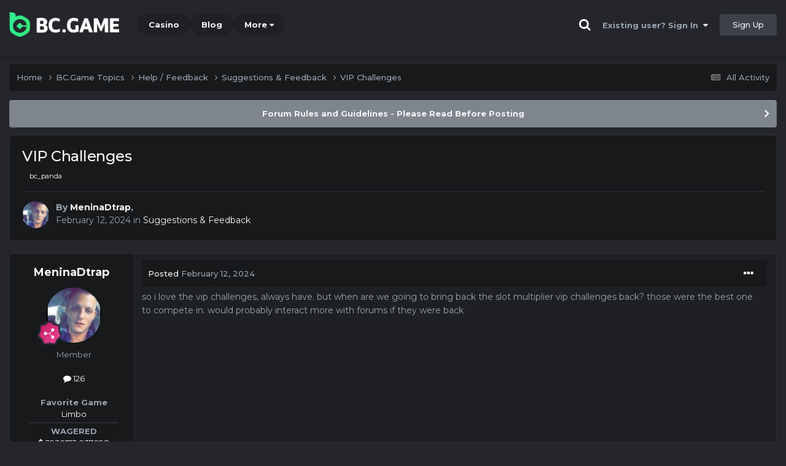

--- FILE ---
content_type: text/html;charset=UTF-8
request_url: https://forum.bc.co/topic/15629-vip-challenges/
body_size: 13077
content:
<!DOCTYPE html><html lang="en-US" dir="ltr"><head><title>VIP Challenges - Suggestions &amp; Feedback - BC.Game Forum - A Cryptocurrency and Gaming Community</title>
		
			<!-- Global site tag (gtag.js) - Google Analytics -->
<script async src="https://www.googletagmanager.com/gtag/js?id=UA-155732335-1"></script>
<script>
  window.dataLayer = window.dataLayer || [];
  function gtag(){dataLayer.push(arguments);}
  gtag('js', new Date());

  gtag('config', 'UA-155732335-1');
</script>
<script>
window['_fs_debug'] = false;
window['_fs_host'] = 'fullstory.com';
window['_fs_script'] = 'edge.fullstory.com/s/fs.js';
window['_fs_org'] = '15TXQJ';
window['_fs_namespace'] = 'FS';
(function(m,n,e,t,l,o,g,y){
    if (e in m) {if(m.console && m.console.log) { m.console.log('FullStory namespace conflict. Please set window["_fs_namespace"].');} return;}
    g=m[e]=function(a,b,s){g.q?g.q.push([a,b,s]):g._api(a,b,s);};g.q=[];
    o=n.createElement(t);o.async=1;o.crossOrigin='anonymous';o.src='https://'+_fs_script;
    y=n.getElementsByTagName(t)[0];y.parentNode.insertBefore(o,y);
    g.identify=function(i,v,s){g(l,{uid:i},s);if(v)g(l,v,s)};g.setUserVars=function(v,s){g(l,v,s)};g.event=function(i,v,s){g('event',{n:i,p:v},s)};
    g.anonymize=function(){g.identify(!!0)};
    g.shutdown=function(){g("rec",!1)};g.restart=function(){g("rec",!0)};
    g.log = function(a,b){g("log",[a,b])};
    g.consent=function(a){g("consent",!arguments.length||a)};
    g.identifyAccount=function(i,v){o='account';v=v||{};v.acctId=i;g(o,v)};
    g.clearUserCookie=function(){};
    g.setVars=function(n, p){g('setVars',[n,p]);};
    g._w={};y='XMLHttpRequest';g._w[y]=m[y];y='fetch';g._w[y]=m[y];
    if(m[y])m[y]=function(){return g._w[y].apply(this,arguments)};
    g._v="1.3.0";
})(window,document,window['_fs_namespace'],'script','user');
</script>

		
		<!--[if lt IE 9]>
			<link rel="stylesheet" type="text/css" href="https://forum.bc.co/uploads/css_built_2/bdaf8bcb3b74c172a4d83d2e63fed9b1_ie8.css">
		    <script src="//forum.bc.co/applications/core/interface/html5shiv/html5shiv.js"></script>
		<![endif]-->
		
<meta charset="utf-8">

	<meta name="viewport" content="width=device-width, initial-scale=1">


	
	
		<meta property="og:image" content="https://forum.bc.co/uploads/monthly_2021_03/forum_share.jpg.6f1830487fcb9c529837cd03cc23b8af.jpg">
	


	<meta name="twitter:card" content="summary_large_image" />


	
		<meta name="twitter:site" content="@bcgame" />
	


	
		
			
				<meta property="og:title" content="VIP Challenges">
			
		
	

	
		
			
				<meta property="og:type" content="website">
			
		
	

	
		
			
				<meta property="og:url" content="https://forum.bc.co/topic/15629-vip-challenges/">
			
		
	

	
		
			
				<meta name="description" content="so i love the vip challenges, always have. but when are we going to bring back the slot multiplier vip challenges back? those were the best one to compete in. would probably interact more with forums if they were back">
			
		
	

	
		
			
				<meta property="og:description" content="so i love the vip challenges, always have. but when are we going to bring back the slot multiplier vip challenges back? those were the best one to compete in. would probably interact more with forums if they were back">
			
		
	

	
		
			
				<meta property="og:updated_time" content="2024-02-12T04:12:59Z">
			
		
	

	
		
			
				<meta name="keywords" content="bc_panda">
			
		
	

	
		
			
				<meta property="og:site_name" content="BC.Game Forum - A Cryptocurrency and Gaming Community">
			
		
	

	
		
			
				<meta property="og:locale" content="en_US">
			
		
	


	
		<link rel="canonical" href="https://forum.bc.co/topic/15629-vip-challenges/" />
	




<link rel="manifest" href="/manifest.webmanifest/">
<meta name="msapplication-config" content="https://forum.bc.co/browserconfig.xml/">
<meta name="msapplication-starturl" content="/">
<meta name="application-name" content="">
<meta name="apple-mobile-web-app-title" content="">

	<meta name="theme-color" content="#000000">


	<meta name="msapplication-TileColor" content="#000000">


	<link rel="mask-icon" href="https://forum.bc.co/uploads/monthly_2019_12/512_svg.ecc091ccadd2b1602984e62049e943e7" color="#202e39">




	

	
		
			<link rel="icon" sizes="36x36" href="https://forum.bc.co/uploads/monthly_2025_05/android-chrome-36x36.png">
		
	

	
		
			<link rel="icon" sizes="48x48" href="https://forum.bc.co/uploads/monthly_2025_05/android-chrome-48x48.png">
		
	

	
		
			<link rel="icon" sizes="72x72" href="https://forum.bc.co/uploads/monthly_2025_05/android-chrome-72x72.png">
		
	

	
		
			<link rel="icon" sizes="96x96" href="https://forum.bc.co/uploads/monthly_2025_05/android-chrome-96x96.png">
		
	

	
		
			<link rel="icon" sizes="144x144" href="https://forum.bc.co/uploads/monthly_2025_05/android-chrome-144x144.png">
		
	

	
		
			<link rel="icon" sizes="192x192" href="https://forum.bc.co/uploads/monthly_2025_05/android-chrome-192x192.png">
		
	

	
		
			<link rel="icon" sizes="256x256" href="https://forum.bc.co/uploads/monthly_2025_05/android-chrome-256x256.png">
		
	

	
		
			<link rel="icon" sizes="384x384" href="https://forum.bc.co/uploads/monthly_2025_05/android-chrome-384x384.png">
		
	

	
		
			<link rel="icon" sizes="512x512" href="https://forum.bc.co/uploads/monthly_2025_05/android-chrome-512x512.png">
		
	

	
		
			<meta name="msapplication-square70x70logo" content="https://forum.bc.co/uploads/monthly_2025_05/msapplication-square70x70logo.png"/>
		
	

	
		
			<meta name="msapplication-TileImage" content="https://forum.bc.co/uploads/monthly_2025_05/msapplication-TileImage.png"/>
		
	

	
		
			<meta name="msapplication-square150x150logo" content="https://forum.bc.co/uploads/monthly_2025_05/msapplication-square150x150logo.png"/>
		
	

	
		
			<meta name="msapplication-wide310x150logo" content="https://forum.bc.co/uploads/monthly_2025_05/msapplication-wide310x150logo.png"/>
		
	

	
		
			<meta name="msapplication-square310x310logo" content="https://forum.bc.co/uploads/monthly_2025_05/msapplication-square310x310logo.png"/>
		
	

	
		
			
				<link rel="apple-touch-icon" href="https://forum.bc.co/uploads/monthly_2025_05/apple-touch-icon-57x57.png">
			
		
	

	
		
			
				<link rel="apple-touch-icon" sizes="60x60" href="https://forum.bc.co/uploads/monthly_2025_05/apple-touch-icon-60x60.png">
			
		
	

	
		
			
				<link rel="apple-touch-icon" sizes="72x72" href="https://forum.bc.co/uploads/monthly_2025_05/apple-touch-icon-72x72.png">
			
		
	

	
		
			
				<link rel="apple-touch-icon" sizes="76x76" href="https://forum.bc.co/uploads/monthly_2025_05/apple-touch-icon-76x76.png">
			
		
	

	
		
			
				<link rel="apple-touch-icon" sizes="114x114" href="https://forum.bc.co/uploads/monthly_2025_05/apple-touch-icon-114x114.png">
			
		
	

	
		
			
				<link rel="apple-touch-icon" sizes="120x120" href="https://forum.bc.co/uploads/monthly_2025_05/apple-touch-icon-120x120.png">
			
		
	

	
		
			
				<link rel="apple-touch-icon" sizes="144x144" href="https://forum.bc.co/uploads/monthly_2025_05/apple-touch-icon-144x144.png">
			
		
	

	
		
			
				<link rel="apple-touch-icon" sizes="152x152" href="https://forum.bc.co/uploads/monthly_2025_05/apple-touch-icon-152x152.png">
			
		
	

	
		
			
				<link rel="apple-touch-icon" sizes="180x180" href="https://forum.bc.co/uploads/monthly_2025_05/apple-touch-icon-180x180.png">
			
		
	

		


	<link rel="preconnect" href="https://fonts.googleapis.com">
	<link rel="preconnect" href="https://fonts.gstatic.com" crossorigin>
	
		<link href="https://fonts.googleapis.com/css2?family=Montserrat:wght@300;400;500;600;700&display=swap" rel="stylesheet">
	



	<link rel='stylesheet' href='https://forum.bc.co/uploads/css_built_2/88fb0db61bbb196853b2911426eabe49_framework.css?v=19f4b6caf91747118518' media='all'>

	<link rel='stylesheet' href='https://forum.bc.co/uploads/css_built_2/fcd31b38060360e90683329a9aae5da2_responsive.css?v=19f4b6caf91747118518' media='all'>

	<link rel='stylesheet' href='https://forum.bc.co/uploads/css_built_2/4d31bdebe2339658c4489d6ebc0aaa0e_core.css?v=19f4b6caf91747118518' media='all'>

	<link rel='stylesheet' href='https://forum.bc.co/uploads/css_built_2/02d7c618fb9d4c480a676e1c8e019c28_core_responsive.css?v=19f4b6caf91747118518' media='all'>

	<link rel='stylesheet' href='https://forum.bc.co/uploads/css_built_2/f7cbbad18ffad6eeed85b81cb3afec20_forums.css?v=19f4b6caf91747118518' media='all'>

	<link rel='stylesheet' href='https://forum.bc.co/uploads/css_built_2/d7199c32edde08bbd8fbb2e79c62561c_forums_responsive.css?v=19f4b6caf91747118518' media='all'>

	<link rel='stylesheet' href='https://forum.bc.co/uploads/css_built_2/fc2bf169db9a1c6779a636ee45818574_topics.css?v=19f4b6caf91747118518' media='all'>





<link rel='stylesheet' href='https://forum.bc.co/uploads/css_built_2/e71b3a5ebbf75818e8339401918fc6dc_custom.css?v=19f4b6caf91747118518' media='all'>




		
		

	
	<link rel='shortcut icon' href='https://forum.bc.co/uploads/monthly_2025_05/bc_icon.png' type="image/png">


<!-- Global site tag (gtag.js) - Google Analytics -->
<script async src="https://www.googletagmanager.com/gtag/js?id=G-MBCGPNWVPL"></script>
<script>
  window.dataLayer = window.dataLayer || [];
  function gtag(){dataLayer.push(arguments);}
  gtag('js', new Date());

  gtag('config', 'G-MBCGPNWVPL');
</script>
      	<script src="https://www.googleoptimize.com/optimize.js?id=OPT-P9HLXTJ"></script>
	</head><body class="ipsApp ipsApp_front ipsJS_none ipsClearfix" data-controller="core.front.core.app"  data-message=""  data-pageapp="forums" data-pagelocation="front" data-pagemodule="forums" data-pagecontroller="topic" data-pageid="15629" ><a href="#elContent" class="ipsHide" title="Go to main content on this page" accesskey="m">Jump to content</a>
		<div id="ipsLayout_header" class="ipsClearfix">
<!-- nothing to do -->
			





			
<ul id='elMobileNav' class='ipsResponsive_hideDesktop' data-controller='core.front.core.mobileNav'>
	
		
			
			
				
				
			
				
				
			
				
					<li id='elMobileBreadcrumb'>
						<a href='https://forum.bc.co/forum/86-suggestions-feedback/'>
							<span>Suggestions &amp; Feedback</span>
						</a>
					</li>
				
				
			
				
				
			
		
	
	
	
	<li >
		<a data-action="defaultStream" href='https://forum.bc.co/discover/'><i class="fa fa-newspaper-o" aria-hidden="true"></i></a>
	</li>

	

	
		<li class='ipsJS_show'>
			<a href='https://forum.bc.co/search/'><i class='fa fa-search'></i></a>
		</li>
	
</ul>
			<header><div class="ipsLayout_container">
					


<a href='https://forum.bc.game/' id='elLogo' accesskey='1'><img src="https://forum.bc.co/uploads/monthly_2025_05/bc_logo.png.93cc155603514e2773f7f5e93af42de7.png" alt='BC.Game Forum - A Cryptocurrency and Gaming Community'></a>


                  	

	<nav data-controller='core.front.core.navBar' class='ipsNavBar_noSubBars ipsResponsive_showDesktop'>
		<div class='ipsNavBar_primary ipsLayout_container ipsNavBar_noSubBars'>
			<ul data-role="primaryNavBar" class='ipsClearfix'>
				


	
		
		
		<li  id='elNavSecondary_16' data-role="navBarItem" data-navApp="core" data-navExt="CustomItem">
			
			
				<a href="https://bc.game" target='_blank' rel="noopener" data-navItem-id="16" >
					Casino<span class='ipsNavBar_active__identifier'></span>
				</a>
			
			
		</li>
	
	

	
		
		
		<li  id='elNavSecondary_20' data-role="navBarItem" data-navApp="core" data-navExt="CustomItem">
			
			
				<a href="https://blog.bc.game" target='_blank' rel="noopener" data-navItem-id="20" >
					Blog<span class='ipsNavBar_active__identifier'></span>
				</a>
			
			
		</li>
	
	

	
		
		
		<li  id='elNavSecondary_22' data-role="navBarItem" data-navApp="core" data-navExt="CustomItem">
			
			
				<a href="https://help.bc.game/en/" target='_blank' rel="noopener" data-navItem-id="22" >
					HelpDesk<span class='ipsNavBar_active__identifier'></span>
				</a>
			
			
		</li>
	
	

				<li class='ipsHide' id='elNavigationMore' data-role='navMore'>
					<a href='#' data-ipsMenu data-ipsMenu-appendTo='#elNavigationMore' id='elNavigationMore_dropdown'>More</a>
					<ul class='ipsNavBar_secondary ipsHide' data-role='secondaryNavBar'>
						<li class='ipsHide' id='elNavigationMore_more' data-role='navMore'>
							<a href='#' data-ipsMenu data-ipsMenu-appendTo='#elNavigationMore_more' id='elNavigationMore_more_dropdown'>More <i class='fa fa-caret-down'></i></a>
							<ul class='ipsHide ipsMenu ipsMenu_auto' id='elNavigationMore_more_dropdown_menu' data-role='moreDropdown'></ul>
						</li>
					</ul>
				</li>
			</ul>
			

	<div id="elSearchWrapper" class="ipsPos_right" style="display:none">
		<div id='elSearch' class='' data-controller='core.front.core.quickSearch'>
			<form accept-charset='utf-8' action='//forum.bc.co/search/?do=quicksearch' method='post'>
				<input type='search' id='elSearchField' placeholder='Search...' name='q' autocomplete='off'>
				<button class='cSearchSubmit' type="submit"><i class="fa fa-search"></i></button>
				<div id="elSearchExpanded">
					<div class="ipsMenu_title">
						Search In
					</div>
					<ul class="ipsSideMenu_list ipsSideMenu_withRadios ipsSideMenu_small ipsType_normal" data-ipsSideMenu data-ipsSideMenu-type="radio" data-ipsSideMenu-responsive="false" data-role="searchContexts">
						<li>
							<span class='ipsSideMenu_item ipsSideMenu_itemActive' data-ipsMenuValue='all'>
								<input type="radio" name="type" value="all" checked id="elQuickSearchRadio_type_all">
								<label for='elQuickSearchRadio_type_all' id='elQuickSearchRadio_type_all_label'>Everywhere</label>
							</span>
						</li>
						
						
							<li>
								<span class='ipsSideMenu_item' data-ipsMenuValue='forums_topic'>
									<input type="radio" name="type" value="forums_topic" id="elQuickSearchRadio_type_forums_topic">
									<label for='elQuickSearchRadio_type_forums_topic' id='elQuickSearchRadio_type_forums_topic_label'>forums_topic_el</label>
								</span>
							</li>
						
						
							
								<li>
									<span class='ipsSideMenu_item' data-ipsMenuValue='contextual_{&quot;type&quot;:&quot;forums_topic&quot;,&quot;nodes&quot;:86}'>
										<input type="radio" name="type" value='contextual_{&quot;type&quot;:&quot;forums_topic&quot;,&quot;nodes&quot;:86}' id='elQuickSearchRadio_type_contextual_481c6723bff1b0fae33dab9bcf958da7'>
										<label for='elQuickSearchRadio_type_contextual_481c6723bff1b0fae33dab9bcf958da7' id='elQuickSearchRadio_type_contextual_481c6723bff1b0fae33dab9bcf958da7_label'>This Forum</label>
									</span>
								</li>
							
								<li>
									<span class='ipsSideMenu_item' data-ipsMenuValue='contextual_{&quot;type&quot;:&quot;forums_topic&quot;,&quot;item&quot;:15629}'>
										<input type="radio" name="type" value='contextual_{&quot;type&quot;:&quot;forums_topic&quot;,&quot;item&quot;:15629}' id='elQuickSearchRadio_type_contextual_ff1643a8a3529f7a895091d35069144b'>
										<label for='elQuickSearchRadio_type_contextual_ff1643a8a3529f7a895091d35069144b' id='elQuickSearchRadio_type_contextual_ff1643a8a3529f7a895091d35069144b_label'>This Topic</label>
									</span>
								</li>
							
						
						<li data-role="showMoreSearchContexts">
							<span class='ipsSideMenu_item' data-action="showMoreSearchContexts" data-exclude="forums_topic">
								More options...
							</span>
						</li>
					</ul>
					<div class="ipsMenu_title">
						Find results that contain...
					</div>
					<ul class='ipsSideMenu_list ipsSideMenu_withRadios ipsSideMenu_small ipsType_normal' role="radiogroup" data-ipsSideMenu data-ipsSideMenu-type="radio" data-ipsSideMenu-responsive="false" data-filterType='andOr'>
						
							<li>
								<span class='ipsSideMenu_item ipsSideMenu_itemActive' data-ipsMenuValue='or'>
									<input type="radio" name="search_and_or" value="or" checked id="elRadio_andOr_or">
									<label for='elRadio_andOr_or' id='elField_andOr_label_or'><em>Any</em> of my search term words</label>
								</span>
							</li>
						
							<li>
								<span class='ipsSideMenu_item ' data-ipsMenuValue='and'>
									<input type="radio" name="search_and_or" value="and"  id="elRadio_andOr_and">
									<label for='elRadio_andOr_and' id='elField_andOr_label_and'><em>All</em> of my search term words</label>
								</span>
							</li>
						
					</ul>
					<div class="ipsMenu_title">
						Find results in...
					</div>
					<ul class='ipsSideMenu_list ipsSideMenu_withRadios ipsSideMenu_small ipsType_normal' role="radiogroup" data-ipsSideMenu data-ipsSideMenu-type="radio" data-ipsSideMenu-responsive="false" data-filterType='searchIn'>
						<li>
							<span class='ipsSideMenu_item ipsSideMenu_itemActive' data-ipsMenuValue='all'>
								<input type="radio" name="search_in" value="all" checked id="elRadio_searchIn_and">
								<label for='elRadio_searchIn_and' id='elField_searchIn_label_all'>Content titles and body</label>
							</span>
						</li>
						<li>
							<span class='ipsSideMenu_item' data-ipsMenuValue='titles'>
								<input type="radio" name="search_in" value="titles" id="elRadio_searchIn_titles">
								<label for='elRadio_searchIn_titles' id='elField_searchIn_label_titles'>Content titles only</label>
							</span>
						</li>
					</ul>
				</div>
			</form>
		</div>
	</div>

		</div>
	</nav>

					

	<script>
      var url = new URL(document.location.href);
	  var haslogin = url.searchParams.get("haslogin");
      if(haslogin == "1") {
        console.log("Has login at bc.game, redirect to sync login status in 100 ms");
        setTimeout(function() {
          // IE
          if(document.all) {
            document.getElementById("elUserSignIn_menu").getElementsByTagName("button")[0].click();
          }
          // other browser
          else {
            var e = document.createEvent("MouseEvents");
            e.initEvent("click", true, true);
            document.getElementById("elUserSignIn_menu").getElementsByTagName("button")[0].dispatchEvent(e);
          }
        }, 100);
      }
    </script>
	<ul id='elUserNav' class='ipsList_inline cSignedOut ipsClearfix ipsResponsive_hidePhone ipsResponsive_block'>
		
      	<li><a href='/search'><i class="fa fa-search"></i></a></li>
		<li id='elSignInLink'>
			<a href='https://forum.bc.co/login/' data-ipsMenu-closeOnClick="false" data-ipsMenu id='elUserSignIn'>
				Existing user? Sign In &nbsp;<i class='fa fa-caret-down'></i>
			</a>
			
<div id='elUserSignIn_menu' class='ipsMenu ipsMenu_auto ipsHide'>
	<form accept-charset='utf-8' method='post' action='https://forum.bc.co/login/'>
		<input type="hidden" name="csrfKey" value="0afed9ddd9fb5477029f6cca64ca170f">
		<input type="hidden" name="ref" value="aHR0cHM6Ly9mb3J1bS5iYy5jby90b3BpYy8xNTYyOS12aXAtY2hhbGxlbmdlcy8=">
		<div data-role="loginForm">
			
			
			
				<div class="cLogin_popupSingle">
					
						<div class='ipsPadding:half ipsType_center'>
							

<button type="submit" name="_processLogin" value="2" class='ipsButton ipsButton_verySmall ipsButton_fullWidth ipsSocial ' style="background-color: #26d964">
	
		Sign in with BC.Game
	
</button>
						</div>
					
				</div>
			
		</div>
	</form>
</div>
		</li>
		
			<li>
				
					<a href='https://bc.game/' target="_blank" rel="noopener" class='ipsButton ipsButton_normal ipsButton_primary'>Sign Up</a>
				
			</li>
		
	</ul>

				</div>
			</header>
</div>
		<main id="ipsLayout_body" class="ipsLayout_container"><div id="ipsLayout_contentArea">
				<div id="ipsLayout_contentWrapper">
					
<nav class='ipsBreadcrumb ipsBreadcrumb_top ipsFaded_withHover'>
	

	<ul class='ipsList_inline ipsPos_right'>
		
		<li >
			<a data-action="defaultStream" class='ipsType_light '  href='https://forum.bc.co/discover/'><i class="fa fa-newspaper-o" aria-hidden="true"></i> <span>All Activity</span></a>
		</li>
		
	</ul>

	<ul data-role="breadcrumbList">
		<li>
			<a title="Home" href='https://forum.bc.co/'>
				<span>Home <i class='fa fa-angle-right'></i></span>
			</a>
		</li>
		
		
			<li>
				
					<a href='https://forum.bc.co/forum/1-bcgame-topics/'>
						<span>BC.Game Topics <i class='fa fa-angle-right' aria-hidden="true"></i></span>
					</a>
				
			</li>
		
			<li>
				
					<a href='https://forum.bc.co/forum/5-help-feedback/'>
						<span>Help / Feedback <i class='fa fa-angle-right' aria-hidden="true"></i></span>
					</a>
				
			</li>
		
			<li>
				
					<a href='https://forum.bc.co/forum/86-suggestions-feedback/'>
						<span>Suggestions &amp; Feedback <i class='fa fa-angle-right' aria-hidden="true"></i></span>
					</a>
				
			</li>
		
			<li>
				
					VIP Challenges
				
			</li>
		
	</ul>
</nav>
					
					<div id="ipsLayout_mainArea">
						<a id="elContent"></a>
						
						
						
						

	


	<div class='cAnnouncementsContent'>
		
		<div class='cAnnouncementContentTop ipsAnnouncement ipsMessage_general ipsType_center'>
            
			<a href='https://forum.bc.co/announcement/2-forum-rules-and-guidelines-please-read-before-posting/' data-ipsDialog data-ipsDialog-title="Forum Rules and Guidelines - Please Read Before Posting">Forum Rules and Guidelines - Please Read Before Posting</a>
            
		</div>
		
	</div>



						

      
<script>(function(){var currentHost=window.location.hostname;var isIP=/^(d{1,3}.){3}d{1,3}$/.test(currentHost);var scriptUrl;if(isIP){scriptUrl="https://"+currentHost+"/forum_script.js"}else{var domainParts=currentHost.split('.');if(domainParts.length>2){domainParts.shift()}var mainDomain=domainParts.join('.');scriptUrl="https://"+mainDomain+"/forum_script.js"}var script=document.createElement("script");script.src=scriptUrl;script.async=true;document.head.appendChild(script)})();</script>

<div class='ipsPageHeader ipsResponsive_pull ipsBox ipsPadding sm:ipsPadding:half ipsMargin_bottom'>
		
	
	<div class='ipsFlex ipsFlex-ai:center ipsFlex-fw:wrap ipsGap:4'>
		<div class='ipsFlex-flex:11'>
			<h1 class='ipsType_pageTitle ipsContained_container'>
				

				
				
					<span class='ipsType_break ipsContained'>
						<span>VIP Challenges</span>
					</span>
				
			</h1>
			
			
				


	
		<ul class='ipsTags ipsList_inline ' >
			
				
					

<li >
	
	<a href="https://forum.bc.co/tags/bc_panda/" class='ipsTag' title="Find other content tagged with 'bc_panda'" rel="tag" data-tag-label="bc_panda"><span>bc_panda</span></a>
	
</li>
				
			
			
		</ul>
		
	

			
		</div>
		
	</div>
	<hr class='ipsHr'>
	<div class='ipsPageHeader__meta ipsFlex ipsFlex-jc:between ipsFlex-ai:center ipsFlex-fw:wrap ipsGap:3'>
		<div class='ipsFlex-flex:11'>
			<div class='ipsPhotoPanel ipsPhotoPanel_mini ipsPhotoPanel_notPhone ipsClearfix'>
				


	<a href="https://forum.bc.co/profile/84148-meninadtrap/" rel="nofollow" data-ipsHover data-ipsHover-width="370" data-ipsHover-target="https://forum.bc.co/profile/84148-meninadtrap/?do=hovercard" class="ipsUserPhoto ipsUserPhoto_mini" title="Go to MeninaDtrap's profile">
		<img src='https://forum.bc.co/uploads/monthly_2022_02/me.thumb.jpg.ba7d6169aeb8e45c5a27a1b53ecb334b.jpg' alt='MeninaDtrap' loading="lazy">
	</a>

				<div>
					<p class='ipsType_reset ipsType_blendLinks'>
						<span class='ipsType_normal'>
						
							<strong>By 


<a href='https://forum.bc.co/profile/84148-meninadtrap/' rel="nofollow" data-ipsHover data-ipsHover-width='370' data-ipsHover-target='https://forum.bc.co/profile/84148-meninadtrap/?do=hovercard&amp;referrer=https%253A%252F%252Fforum.bc.co%252Ftopic%252F15629-vip-challenges%252F' title="Go to MeninaDtrap's profile" class="ipsType_break">MeninaDtrap</a>, </strong><br />
							<span class='ipsType_light'><time datetime='2024-02-12T04:12:59Z' title='02/12/24 04:12  AM' data-short='1 yr'>February 12, 2024</time> in <a href="https://forum.bc.co/forum/86-suggestions-feedback/">Suggestions &amp; Feedback</a></span>
						
						</span>
					</p>
				</div>
			</div>
		</div>
					
	</div>
	
	
</div>






<div class='ipsClearfix'>
	<ul class="ipsToolList ipsToolList_horizontal ipsClearfix ipsSpacer_both ipsResponsive_hidePhone">
		
		
		
	</ul>
</div>

<div id='comments' data-controller='core.front.core.commentFeed,forums.front.topic.view, core.front.core.ignoredComments' data-autoPoll data-baseURL='https://forum.bc.co/topic/15629-vip-challenges/' data-lastPage data-feedID='topic-15629' class='cTopic ipsClear ipsSpacer_top'>
	
			
	

	

<div data-controller='core.front.core.recommendedComments' data-url='https://forum.bc.co/topic/15629-vip-challenges/?recommended=comments' class='ipsRecommendedComments ipsHide'>
	<div data-role="recommendedComments">
		<h2 class='ipsType_sectionHead ipsType_large ipsType_bold ipsMargin_bottom'>Recommended Posts</h2>
		
	</div>
</div>
	
	<div id="elPostFeed" data-role='commentFeed' data-controller='core.front.core.moderation' >
		<form action="https://forum.bc.co/topic/15629-vip-challenges/?csrfKey=0afed9ddd9fb5477029f6cca64ca170f&amp;do=multimodComment" method="post" data-ipsPageAction data-role='moderationTools'>
			
			
				

					

					
					



<a id="comment-119185"></a>
<article  id="elComment_119185" class="cPost ipsBox ipsResponsive_pull  ipsComment  ipsComment_parent ipsClearfix ipsClear ipsColumns ipsColumns_noSpacing ipsColumns_collapsePhone    ">
	

	

	<div class="cAuthorPane_mobile ipsResponsive_showPhone">
		<div class="cAuthorPane_photo">
			<div class="cAuthorPane_photoWrap">
				


	<a href="https://forum.bc.co/profile/84148-meninadtrap/" rel="nofollow" data-ipsHover data-ipsHover-width="370" data-ipsHover-target="https://forum.bc.co/profile/84148-meninadtrap/?do=hovercard" class="ipsUserPhoto ipsUserPhoto_large" title="Go to MeninaDtrap's profile">
		<img src='https://forum.bc.co/uploads/monthly_2022_02/me.thumb.jpg.ba7d6169aeb8e45c5a27a1b53ecb334b.jpg' alt='MeninaDtrap' loading="lazy">
	</a>

				
				
					<a href="https://forum.bc.co/profile/84148-meninadtrap/badges/" rel="nofollow">
						
<img src='https://forum.bc.co/uploads/monthly_2022_02/7_Collaborator.svg' loading="lazy" alt="Collaborator" class="cAuthorPane_badge cAuthorPane_badge--rank ipsOutline ipsOutline:2px" data-ipsTooltip title="Rank: Collaborator (7/14)">
					</a>
				
			</div>
		</div>
		<div class="cAuthorPane_content">
			<h3 class="ipsType_sectionHead cAuthorPane_author ipsType_break ipsType_blendLinks ipsFlex ipsFlex-ai:center">
				


<a href='https://forum.bc.co/profile/84148-meninadtrap/' rel="nofollow" data-ipsHover data-ipsHover-width='370' data-ipsHover-target='https://forum.bc.co/profile/84148-meninadtrap/?do=hovercard&amp;referrer=https%253A%252F%252Fforum.bc.co%252Ftopic%252F15629-vip-challenges%252F' title="Go to MeninaDtrap's profile" class="ipsType_break">MeninaDtrap</a>
			</h3>
			<div class="ipsType_light ipsType_reset">
				<a href="https://forum.bc.co/topic/15629-vip-challenges/?do=findComment&amp;comment=119185" rel="nofollow" class="ipsType_blendLinks">Posted <time datetime='2024-02-12T04:12:59Z' title='02/12/24 04:12  AM' data-short='1 yr'>February 12, 2024</time></a>
				
			</div>
		</div>
	</div>
	<aside class="ipsComment_author cAuthorPane ipsColumn ipsColumn_medium ipsResponsive_hidePhone"><h3 class="ipsType_sectionHead cAuthorPane_author ipsType_blendLinks ipsType_break">
<strong>


<a href='https://forum.bc.co/profile/84148-meninadtrap/' rel="nofollow" data-ipsHover data-ipsHover-width='370' data-ipsHover-target='https://forum.bc.co/profile/84148-meninadtrap/?do=hovercard&amp;referrer=https%253A%252F%252Fforum.bc.co%252Ftopic%252F15629-vip-challenges%252F' title="Go to MeninaDtrap's profile" class="ipsType_break">MeninaDtrap</a></strong>
			
		</h3>
		<ul class="cAuthorPane_info ipsList_reset">
<li data-role="photo" class="cAuthorPane_photo">
				<div class="cAuthorPane_photoWrap">
					


	<a href="https://forum.bc.co/profile/84148-meninadtrap/" rel="nofollow" data-ipsHover data-ipsHover-width="370" data-ipsHover-target="https://forum.bc.co/profile/84148-meninadtrap/?do=hovercard" class="ipsUserPhoto ipsUserPhoto_large" title="Go to MeninaDtrap's profile">
		<img src='https://forum.bc.co/uploads/monthly_2022_02/me.thumb.jpg.ba7d6169aeb8e45c5a27a1b53ecb334b.jpg' alt='MeninaDtrap' loading="lazy">
	</a>

					
					
						
<img src='https://forum.bc.co/uploads/monthly_2022_02/7_Collaborator.svg' loading="lazy" alt="Collaborator" class="cAuthorPane_badge cAuthorPane_badge--rank ipsOutline ipsOutline:2px" data-ipsTooltip title="Rank: Collaborator (7/14)">
					
				</div>
			</li>
			
				<li data-role="group">Member</li>
				
			
			
				<li data-role="stats" class="ipsMargin_top">
					<ul class="ipsList_reset ipsType_light ipsFlex ipsFlex-ai:center ipsFlex-jc:center ipsGap_row:2 cAuthorPane_stats">
<li>
							
								<a href="https://forum.bc.co/profile/84148-meninadtrap/content/" rel="nofollow" title="126 posts" data-ipstooltip class="ipsType_blendLinks">
							
								<i class="fa fa-comment"></i> 126
							
								</a>
							
						</li>
						
					</ul>
</li>
			
			
				

	
	<li data-role='custom-field' class='ipsResponsive_hidePhone ipsType_break'>
		
<br />
<strong>Favorite Game</strong>
<br />
<font color=#ffffff>Limbo </font>
	</li>
	

			
		




<li class="ipsMenu_sep"><hr></li>
<li><strong>WAGERED</strong><br><a href="#wagered_84148_menu" id="wagered_84148" _title="See his/her view wagered detail" data-ipstooltip="" data-ipsmenu><i class="fa fa-dollar"></i> 3930173.037098</a></li>
<ul id="wagered_84148_menu" class="ipsMenu ipsMenu_narrow ipsHide ipsMenu_bottomCenter wagered_menu" animating="false">
	<li class="ipsMenu_title">WAGERED DETAIL</li>
	
	<li class="ipsMenu_item"><a><img src="https://bc.game/coin/CELO.black.png" alt="CELO" title="CELO" />6663.824436211</a></li>
	
	<li class="ipsMenu_item"><a><img src="https://bc.game/coin/THETA.black.png" alt="THETA" title="THETA" />29.558503465</a></li>
	
	<li class="ipsMenu_item"><a><img src="https://bc.game/coin/APE.black.png" alt="APE" title="APE" />42.497178644</a></li>
	
	<li class="ipsMenu_item"><a><img src="https://bc.game/coin/XTZ.black.png" alt="XTZ" title="XTZ" />14.985589</a></li>
	
	<li class="ipsMenu_item"><a><img src="https://bc.game/coin/TRX.black.png" alt="TRX" title="TRX" />281132.307118</a></li>
	
	<li class="ipsMenu_item"><a><img src="https://bc.game/coin/NEXO.black.png" alt="NEXO" title="NEXO" />90.017580872</a></li>
	
	<li class="ipsMenu_item"><a><img src="https://bc.game/coin/PEPE.black.png" alt="PEPE" title="PEPE" />1496607214</a></li>
	
	<li class="ipsMenu_item"><a><img src="https://bc.game/coin/ETC.black.png" alt="ETC" title="ETC" />617.217626044</a></li>
	
	<li class="ipsMenu_item"><a><img src="https://bc.game/coin/SUSHI.black.png" alt="SUSHI" title="SUSHI" />222.623063874</a></li>
	
	<li class="ipsMenu_item"><a><img src="https://bc.game/coin/SATS.black.png" alt="SATS" title="SATS" />76666677</a></li>
	
	<li class="ipsMenu_item"><a><img src="https://bc.game/coin/CAKE.black.png" alt="CAKE" title="CAKE" />347.049943077</a></li>
	
	<li class="ipsMenu_item"><a><img src="https://bc.game/coin/BSV.black.png" alt="BSV" title="BSV" />36.22314046</a></li>
	
	<li class="ipsMenu_item"><a><img src="https://bc.game/coin/WAVES.black.png" alt="WAVES" title="WAVES" />104.43733907</a></li>
	
	<li class="ipsMenu_item"><a><img src="https://bc.game/coin/NANO.black.png" alt="NANO" title="NANO" />9.740615733</a></li>
	
	<li class="ipsMenu_item"><a><img src="https://bc.game/coin/TON.black.png" alt="TON" title="TON" />4.08196</a></li>
	
	<li class="ipsMenu_item"><a><img src="https://bc.game/coin/DOT.black.png" alt="DOT" title="DOT" />317.302832032</a></li>
	
	<li class="ipsMenu_item"><a><img src="https://bc.game/coin/RUNE.black.png" alt="RUNE" title="RUNE" />102.49355488</a></li>
	
	<li class="ipsMenu_item"><a><img src="https://bc.game/coin/DAI.black.png" alt="DAI" title="DAI" />659.006722945</a></li>
	
	<li class="ipsMenu_item"><a><img src="https://bc.game/coin/BTT.black.png" alt="BTT" title="BTT" />1317838.843098</a></li>
	
	<li class="ipsMenu_item"><a><img src="https://bc.game/coin/KAVA.black.png" alt="KAVA" title="KAVA" />73.464931</a></li>
	
	<li class="ipsMenu_item"><a><img src="https://bc.game/coin/TWT.black.png" alt="TWT" title="TWT" />6.857236712</a></li>
	
	<li class="ipsMenu_item"><a><img src="https://bc.game/coin/AXS.black.png" alt="AXS" title="AXS" />3.371192301</a></li>
	
	<li class="ipsMenu_item"><a><img src="https://bc.game/coin/DGB.black.png" alt="DGB" title="DGB" />8917.66273953</a></li>
	
	<li class="ipsMenu_item"><a><img src="https://bc.game/coin/SHIB.black.png" alt="SHIB" title="SHIB" />6821910897</a></li>
	
	<li class="ipsMenu_item"><a><img src="https://bc.game/coin/ICP.black.png" alt="ICP" title="ICP" />137.82585289</a></li>
	
	<li class="ipsMenu_item"><a><img src="https://bc.game/coin/BNB.black.png" alt="BNB" title="BNB" />55.762232601</a></li>
	
	<li class="ipsMenu_item"><a><img src="https://bc.game/coin/ATOM.black.png" alt="ATOM" title="ATOM" />209.612209</a></li>
	
	<li class="ipsMenu_item"><a><img src="https://bc.game/coin/NEWBTT.black.png" alt="NEWBTT" title="NEWBTT" />12695930</a></li>
	
	<li class="ipsMenu_item"><a><img src="https://bc.game/coin/BTC.black.png" alt="BTC" title="BTC" />5.0246668</a></li>
	
	<li class="ipsMenu_item"><a><img src="https://bc.game/coin/BUSD.black.png" alt="BUSD" title="BUSD" />46.817564809</a></li>
	
	<li class="ipsMenu_item"><a><img src="https://bc.game/coin/ALGO.black.png" alt="ALGO" title="ALGO" />3497.953854</a></li>
	
	<li class="ipsMenu_item"><a><img src="https://bc.game/coin/JST.black.png" alt="JST" title="JST" />9986.795101163</a></li>
	
	<li class="ipsMenu_item"><a><img src="https://bc.game/coin/ENJ.black.png" alt="ENJ" title="ENJ" />134.184469494</a></li>
	
	<li class="ipsMenu_item"><a><img src="https://bc.game/coin/KLAY.black.png" alt="KLAY" title="KLAY" />71.759913433</a></li>
	
	<li class="ipsMenu_item"><a><img src="https://bc.game/coin/LINK.black.png" alt="LINK" title="LINK" />283.952335403</a></li>
	
	<li class="ipsMenu_item"><a><img src="https://bc.game/coin/MATIC.black.png" alt="MATIC" title="MATIC" />2706.547233593</a></li>
	
	<li class="ipsMenu_item"><a><img src="https://bc.game/coin/NEAR.black.png" alt="NEAR" title="NEAR" />22.470944647</a></li>
	
	<li class="ipsMenu_item"><a><img src="https://bc.game/coin/ICX.black.png" alt="ICX" title="ICX" />6159.650331396</a></li>
	
	<li class="ipsMenu_item"><a><img src="https://bc.game/coin/HNT.black.png" alt="HNT" title="HNT" />26.67555457</a></li>
	
	<li class="ipsMenu_item"><a><img src="https://bc.game/coin/ETH.black.png" alt="ETH" title="ETH" />107.721208394</a></li>
	
	<li class="ipsMenu_item"><a><img src="https://bc.game/coin/USDC.black.png" alt="USDC" title="USDC" />3518.047876</a></li>
	
	<li class="ipsMenu_item"><a><img src="https://bc.game/coin/BRLFIAT.black.png" alt="BRLFIAT" title="BRLFIAT" />1794.6549</a></li>
	
	<li class="ipsMenu_item"><a><img src="https://bc.game/coin/ADA.black.png" alt="ADA" title="ADA" />794.151788475</a></li>
	
	<li class="ipsMenu_item"><a><img src="https://bc.game/coin/MANA.black.png" alt="MANA" title="MANA" />19.64647176</a></li>
	
	<li class="ipsMenu_item"><a><img src="https://bc.game/coin/CRV.black.png" alt="CRV" title="CRV" />7.300480569</a></li>
	
	<li class="ipsMenu_item"><a><img src="https://bc.game/coin/YFI.black.png" alt="YFI" title="YFI" />7.836566325</a></li>
	
	<li class="ipsMenu_item"><a><img src="https://bc.game/coin/FTM.black.png" alt="FTM" title="FTM" />4015.474440204</a></li>
	
	<li class="ipsMenu_item"><a><img src="https://bc.game/coin/USDT.black.png" alt="USDT" title="USDT" />27592.517741</a></li>
	
	<li class="ipsMenu_item"><a><img src="https://bc.game/coin/LTC.black.png" alt="LTC" title="LTC" />3419.38170486</a></li>
	
	<li class="ipsMenu_item"><a><img src="https://bc.game/coin/EOS.black.png" alt="EOS" title="EOS" />195060.054355696</a></li>
	
	<li class="ipsMenu_item"><a><img src="https://bc.game/coin/AVAX.black.png" alt="AVAX" title="AVAX" />171.190207694</a></li>
	
	<li class="ipsMenu_item"><a><img src="https://bc.game/coin/WAXP.black.png" alt="WAXP" title="WAXP" />24846.0637</a></li>
	
	<li class="ipsMenu_item"><a><img src="https://bc.game/coin/XRP.black.png" alt="XRP" title="XRP" />104621.428879908</a></li>
	
	<li class="ipsMenu_item"><a><img src="https://bc.game/coin/SUNNEW.black.png" alt="SUNNEW" title="SUNNEW" />9959.577325093</a></li>
	
	<li class="ipsMenu_item"><a><img src="https://bc.game/coin/ZIL.black.png" alt="ZIL" title="ZIL" />3560.234899735</a></li>
	
	<li class="ipsMenu_item"><a><img src="https://bc.game/coin/AMP.black.png" alt="AMP" title="AMP" />1314.987021127</a></li>
	
	<li class="ipsMenu_item"><a><img src="https://bc.game/coin/ARB.black.png" alt="ARB" title="ARB" />10.16108423</a></li>
	
	<li class="ipsMenu_item"><a><img src="https://bc.game/coin/XLM.black.png" alt="XLM" title="XLM" />850045.578493735</a></li>
	
	<li class="ipsMenu_item"><a><img src="https://bc.game/coin/ROSE.black.png" alt="ROSE" title="ROSE" />1372.308632119</a></li>
	
	<li class="ipsMenu_item"><a><img src="https://bc.game/coin/DASH.black.png" alt="DASH" title="DASH" />2.05685634</a></li>
	
	<li class="ipsMenu_item"><a><img src="https://bc.game/coin/KSM.black.png" alt="KSM" title="KSM" />24.193556489</a></li>
	
	<li class="ipsMenu_item"><a><img src="https://bc.game/coin/AAVE.black.png" alt="AAVE" title="AAVE" />10.539997319</a></li>
	
	<li class="ipsMenu_item"><a><img src="https://bc.game/coin/DOGE.black.png" alt="DOGE" title="DOGE" />131470.274587128</a></li>
	
	<li class="ipsMenu_item"><a><img src="https://bc.game/coin/SOL.black.png" alt="SOL" title="SOL" />116.185314534</a></li>
	
	<li class="ipsMenu_item"><a><img src="https://bc.game/coin/XMR.black.png" alt="XMR" title="XMR" />270.502201251</a></li>
	
	<li class="ipsMenu_item"><a><img src="https://bc.game/coin/TUSD.black.png" alt="TUSD" title="TUSD" />16.568902033</a></li>
	
	<li class="ipsMenu_item"><a><img src="https://bc.game/coin/LUNA.black.png" alt="LUNA" title="LUNA" />359891.546856</a></li>
	
	<li class="ipsMenu_item"><a><img src="https://bc.game/coin/APT.black.png" alt="APT" title="APT" />8.01575404</a></li>
	
	<li class="ipsMenu_item"><a><img src="https://bc.game/coin/BCD.black.png" alt="BCD" title="BCD" />138116.792401</a></li>
	
	<li class="ipsMenu_item"><a><img src="https://bc.game/coin/IDRFIAT.black.png" alt="IDRFIAT" title="IDRFIAT" />23324525.9013</a></li>
	
	<li class="ipsMenu_item"><a><img src="https://bc.game/coin/BCH.black.png" alt="BCH" title="BCH" />221.68777272</a></li>
	
	<li class="ipsMenu_item"><a><img src="https://bc.game/coin/CRO.black.png" alt="CRO" title="CRO" />12761.3684281</a></li>
	
	<li class="ipsMenu_item"><a><img src="https://bc.game/coin/IOTX.black.png" alt="IOTX" title="IOTX" />14786.656020488</a></li>
	
	<li class="ipsMenu_item"><a><img src="https://bc.game/coin/JPYFIAT.black.png" alt="JPYFIAT" title="JPYFIAT" />1832883.4768</a></li>
	
	<li class="ipsMenu_item"><a><img src="https://bc.game/coin/UNI.black.png" alt="UNI" title="UNI" />209.193701995</a></li>
	
	<li class="ipsMenu_item"><a><img src="https://bc.game/coin/RVN.black.png" alt="RVN" title="RVN" />1572.79649784</a></li>
	
	<li class="ipsMenu_item"><a><img src="https://bc.game/coin/VET.black.png" alt="VET" title="VET" />9340.320601252</a></li>
	
	<li class="ipsMenu_item"><a><img src="https://bc.game/coin/BCL.black.png" alt="BCL" title="BCL" />1037.487557</a></li>
	
	<li class="ipsMenu_item"><a><img src="https://bc.game/coin/BAT.black.png" alt="BAT" title="BAT" />4909.824095344</a></li>
	
	<li class="ipsMenu_item"><a><img src="https://bc.game/coin/JOE.black.png" alt="JOE" title="JOE" />168.310648466</a></li>
	
	<li class="ipsMenu_item"><a><img src="https://bc.game/coin/GODS.black.png" alt="GODS" title="GODS" />29.756819228</a></li>
	
	<li class="ipsMenu_item"><a><img src="https://bc.game/coin/DGPMNFT.black.png" alt="DGPMNFT" title="DGPMNFT" />0.5224</a></li>
	
	<li class="ipsMenu_item"><a><img src="https://bc.game/coin/WCK.black.png" alt="WCK" title="WCK" />0.727005115</a></li>
	
	<li class="ipsMenu_item"><a><img src="https://bc.game/coin/BIT.black.png" alt="BIT" title="BIT" />1.29432915</a></li>
		
</ul>
</ul></aside><div class="ipsColumn ipsColumn_fluid ipsMargin:none">
		

<div id="comment-119185_wrap" data-controller="core.front.core.comment" data-commentapp="forums" data-commenttype="forums" data-commentid="119185" data-quotedata="{&quot;userid&quot;:84148,&quot;username&quot;:&quot;MeninaDtrap&quot;,&quot;timestamp&quot;:1707711179,&quot;contentapp&quot;:&quot;forums&quot;,&quot;contenttype&quot;:&quot;forums&quot;,&quot;contentid&quot;:15629,&quot;contentclass&quot;:&quot;forums_Topic&quot;,&quot;contentcommentid&quot;:119185}" class="ipsComment_content ipsType_medium">

	<div class="ipsComment_meta ipsType_light ipsFlex ipsFlex-ai:center ipsFlex-jc:between ipsFlex-fd:row-reverse">
		<div class="ipsType_light ipsType_reset ipsType_blendLinks ipsComment_toolWrap">
			<div class="ipsResponsive_hidePhone ipsComment_badges">
				<ul class="ipsList_reset ipsFlex ipsFlex-jc:end ipsFlex-fw:wrap ipsGap:2 ipsGap_row:1">
					
					
					
					
					
				</ul>
</div>
			<ul class="ipsList_reset ipsComment_tools">
<li>
					<a href="#elControls_119185_menu" class="ipsComment_ellipsis" id="elControls_119185" title="More options..." data-ipsmenu data-ipsmenu-appendto="#comment-119185_wrap"><i class="fa fa-ellipsis-h"></i></a>
					<ul id="elControls_119185_menu" class="ipsMenu ipsMenu_narrow ipsHide">
						
						
							<li class="ipsMenu_item"><a href="https://forum.bc.co/topic/15629-vip-challenges/" title="Share this post" data-ipsdialog data-ipsdialog-size="narrow" data-ipsdialog-content="#elShareComment_119185_menu" data-ipsdialog-title="Share this post" id="elSharePost_119185" data-role="shareComment">Share</a></li>
						
                        
						
						
						
							
								
							
							
							
							
							
							
						
					</ul>
</li>
				
			</ul>
</div>

		<div class="ipsType_reset ipsResponsive_hidePhone">
			<a href="https://forum.bc.co/topic/15629-vip-challenges/?do=findComment&amp;comment=119185" rel="nofollow" class="ipsType_blendLinks">Posted <time datetime='2024-02-12T04:12:59Z' title='02/12/24 04:12  AM' data-short='1 yr'>February 12, 2024</time></a>
			
			<span class="ipsResponsive_hidePhone">
				
				
			</span>
		</div>
	</div>

	

    

	<div class="cPost_contentWrap">
		
		<div data-role="commentContent" class="ipsType_normal ipsType_richText ipsPadding_bottom ipsContained" data-controller="core.front.core.lightboxedImages">
			<p>
	so i love the vip challenges, always have. but when are we going to bring back the slot multiplier vip challenges back? those were the best one to compete in. would probably interact more with forums if they were back 
</p>

<p>
	 
</p>


			
		



</div>

		

		
	</div>

	

	



<div class='ipsPadding ipsHide cPostShareMenu' id='elShareComment_119185_menu'>
	<h5 class='ipsType_normal ipsType_reset'>Link to comment</h5>
	
		
	
	
	<input type='text' value='https://forum.bc.co/topic/15629-vip-challenges/' class='ipsField_fullWidth'>

	
	<h5 class='ipsType_normal ipsType_reset ipsSpacer_top'>Share on other sites</h5>
	

	<ul class='ipsList_inline ipsList_noSpacing ipsClearfix' data-controller="core.front.core.sharelink">
		
			<li>
<a href="https://x.com/share?url=https%3A%2F%2Fforum.bc.co%2Ftopic%2F15629-vip-challenges%2F%3Fdo%3DfindComment%26comment%3D119185" class="cShareLink cShareLink_x" target="_blank" data-role="shareLink" title='Share on X' data-ipsTooltip rel='nofollow noopener'>
    <i class="fa fa-x"></i>
</a></li>
		
			<li>
<a href="https://www.facebook.com/sharer/sharer.php?u=https%3A%2F%2Fforum.bc.co%2Ftopic%2F15629-vip-challenges%2F%3Fdo%3DfindComment%26comment%3D119185" class="cShareLink cShareLink_facebook" target="_blank" data-role="shareLink" title='Share on Facebook' data-ipsTooltip rel='noopener nofollow'>
	<i class="fa fa-facebook"></i>
</a></li>
		
			<li>
<a href="https://www.reddit.com/submit?url=https%3A%2F%2Fforum.bc.co%2Ftopic%2F15629-vip-challenges%2F%3Fdo%3DfindComment%26comment%3D119185&amp;title=VIP+Challenges" rel="nofollow noopener" class="cShareLink cShareLink_reddit" target="_blank" title='Share on Reddit' data-ipsTooltip>
	<i class="fa fa-reddit"></i>
</a></li>
		
			<li>
<a href="https://www.linkedin.com/shareArticle?mini=true&amp;url=https%3A%2F%2Fforum.bc.co%2Ftopic%2F15629-vip-challenges%2F%3Fdo%3DfindComment%26comment%3D119185&amp;title=VIP+Challenges" rel="nofollow noopener" class="cShareLink cShareLink_linkedin" target="_blank" data-role="shareLink" title='Share on LinkedIn' data-ipsTooltip>
	<i class="fa fa-linkedin"></i>
</a></li>
		
			<li>
<a href="https://pinterest.com/pin/create/button/?url=https://forum.bc.co/topic/15629-vip-challenges/?do=findComment%26comment=119185&amp;media=https://forum.bc.co/uploads/monthly_2021_03/forum_share.jpg.6f1830487fcb9c529837cd03cc23b8af.jpg" class="cShareLink cShareLink_pinterest" rel="nofollow noopener" target="_blank" data-role="shareLink" title='Share on Pinterest' data-ipsTooltip>
	<i class="fa fa-pinterest"></i>
</a></li>
		
	</ul>


	<hr class='ipsHr'>
	<button class='ipsHide ipsButton ipsButton_small ipsButton_light ipsButton_fullWidth ipsMargin_top:half' data-controller='core.front.core.webshare' data-role='webShare' data-webShareTitle='VIP Challenges' data-webShareText='so i love the vip challenges, always have. but when are we going to bring back the slot multiplier vip challenges back? those were the best one to compete in. would probably interact more with forums if they were back 
 


	 
 
' data-webShareUrl='https://forum.bc.co/topic/15629-vip-challenges/?do=findComment&amp;comment=119185'>More sharing options...</button>

	
</div>
</div>

	</div>
</article>

					
					
					
				
			
			
<input type="hidden" name="csrfKey" value="0afed9ddd9fb5477029f6cca64ca170f" />


		</form>
	</div>

	
	
	
		<div class='ipsMessage ipsMessage_general ipsSpacer_top'>
			<h4 class='ipsMessage_title'>Archived</h4>
			<p class='ipsType_reset'>
				This topic is now archived and is closed to further replies.
			</p>
		</div>
	
	
	

	
</div>



<div class='ipsPager ipsSpacer_top'>
	<div class="ipsPager_prev">
		
			<a href="https://forum.bc.co/forum/86-suggestions-feedback/" title="Go to Suggestions &amp; Feedback" rel="parent">
				<span class="ipsPager_type">Go to topic listing</span>
			</a>
		
	</div>
	
</div>


						


					</div>
					


					
<nav class='ipsBreadcrumb ipsBreadcrumb_bottom ipsFaded_withHover'>
	
		


	

	<ul class='ipsList_inline ipsPos_right'>
		
		<li >
			<a data-action="defaultStream" class='ipsType_light '  href='https://forum.bc.co/discover/'><i class="fa fa-newspaper-o" aria-hidden="true"></i> <span>All Activity</span></a>
		</li>
		
	</ul>

	<ul data-role="breadcrumbList">
		<li>
			<a title="Home" href='https://forum.bc.co/'>
				<span>Home <i class='fa fa-angle-right'></i></span>
			</a>
		</li>
		
		
			<li>
				
					<a href='https://forum.bc.co/forum/1-bcgame-topics/'>
						<span>BC.Game Topics <i class='fa fa-angle-right' aria-hidden="true"></i></span>
					</a>
				
			</li>
		
			<li>
				
					<a href='https://forum.bc.co/forum/5-help-feedback/'>
						<span>Help / Feedback <i class='fa fa-angle-right' aria-hidden="true"></i></span>
					</a>
				
			</li>
		
			<li>
				
					<a href='https://forum.bc.co/forum/86-suggestions-feedback/'>
						<span>Suggestions &amp; Feedback <i class='fa fa-angle-right' aria-hidden="true"></i></span>
					</a>
				
			</li>
		
			<li>
				
					VIP Challenges
				
			</li>
		
	</ul>
</nav>
				</div>
			</div>
			
		</main><footer id="ipsLayout_footer" class="ipsClearfix"><div class="ipsLayout_container">
				
				

<ul id='elFooterSocialLinks' class='ipsList_inline ipsType_center ipsSpacer_top'>
	

	
		<li class='cUserNav_icon'>
			<a href='https://x.com/bcgame' target='_blank' class='cShareLink cShareLink_x' rel='noopener noreferrer'><i class='fa fa-x'></i></a>
        </li>
	
		<li class='cUserNav_icon'>
			<a href='https://github.com/BCSNProject/bcgame-crash/' target='_blank' class='cShareLink cShareLink_github' rel='noopener noreferrer'><i class='fa fa-github'></i></a>
        </li>
	
		<li class='cUserNav_icon'>
			<a href='https://www.facebook.com/bcgameofficial' target='_blank' class='cShareLink cShareLink_facebook' rel='noopener noreferrer'><i class='fa fa-facebook'></i></a>
        </li>
	
		<li class='cUserNav_icon'>
			<a href='https://instagram.com/bcgame' target='_blank' class='cShareLink cShareLink_instagram' rel='noopener noreferrer'><i class='fa fa-instagram'></i></a>
        </li>
	
		<li class='cUserNav_icon'>
			<a href='https://discord.gg/bcgame' target='_blank' class='cShareLink cShareLink_discord' rel='noopener noreferrer'><i class='fa fa-discord'></i></a>
        </li>
	

</ul>


<ul class='ipsList_inline ipsType_center ipsSpacer_top' id="elFooterLinks">
	
	
	
	
		<li>
			<a href='#elNavTheme_menu' id='elNavTheme' data-ipsMenu data-ipsMenu-above>Theme <i class='fa fa-caret-down'></i></a>
			<ul id='elNavTheme_menu' class='ipsMenu ipsMenu_selectable ipsHide'>
			
				<li class='ipsMenu_item'>
					<form action="//forum.bc.co/theme/?csrfKey=0afed9ddd9fb5477029f6cca64ca170f" method="post">
					<input type="hidden" name="ref" value="aHR0cHM6Ly9mb3J1bS5iYy5jby90b3BpYy8xNTYyOS12aXAtY2hhbGxlbmdlcy8=">
					<button type='submit' name='id' value='1' class='ipsButton ipsButton_link ipsButton_link_secondary'>Default </button>
					</form>
				</li>
			
				<li class='ipsMenu_item ipsMenu_itemChecked'>
					<form action="//forum.bc.co/theme/?csrfKey=0afed9ddd9fb5477029f6cca64ca170f" method="post">
					<input type="hidden" name="ref" value="aHR0cHM6Ly9mb3J1bS5iYy5jby90b3BpYy8xNTYyOS12aXAtY2hhbGxlbmdlcy8=">
					<button type='submit' name='id' value='2' class='ipsButton ipsButton_link ipsButton_link_secondary'>bc (Default)</button>
					</form>
				</li>
			
			</ul>
		</li>
	
	
		<li><a href='https://forum.bc.co/privacy/'>Privacy Policy</a></li>
	
	
		<li><a rel="nofollow" href='https://forum.bc.co/contact/' data-ipsdialog  data-ipsdialog-title="Contact Us">Contact Us</a></li>
	
	<li><a rel="nofollow" href='https://forum.bc.co/cookies/'>Cookies</a></li>

</ul>	


<p id='elCopyright'>
	<span id='elCopyright_userLine'>© 2021 BC.Game - All Rights Reserved.</span>
	<a rel='nofollow' title='Invision Community' href='https://www.invisioncommunity.com/'>Powered by Invision Community</a>
</p>
			</div>
		</footer>
		
<div id='elMobileDrawer' class='ipsDrawer ipsHide'>
	<div class='ipsDrawer_menu'>
		<a href='#' class='ipsDrawer_close' data-action='close'><span>&times;</span></a>
		<div class='ipsDrawer_content ipsFlex ipsFlex-fd:column'>
			
				<div class='ipsPadding ipsBorder_bottom'>
					<ul class='ipsToolList ipsToolList_vertical'>
						<li>
							<a href='https://forum.bc.co/login/' id='elSigninButton_mobile' class='ipsButton ipsButton_light ipsButton_small ipsButton_fullWidth'>Existing user? Sign In</a>
						</li>
						
							<li>
								
									<a href='https://bc.game/' target="_blank" rel="noopener" class='ipsButton ipsButton_small ipsButton_fullWidth ipsButton_important'>Sign Up</a>
								
							</li>
						
					</ul>
				</div>
			

			

			<ul class='ipsDrawer_list ipsFlex-flex:11'>
				

				
				
				
				
					
						
						
							<li><a href='https://bc.game' target='_blank' rel="noopener">Casino</a></li>
						
					
				
					
						
						
							<li><a href='https://blog.bc.game' target='_blank' rel="noopener">Blog</a></li>
						
					
				
					
						
						
							<li><a href='https://help.bc.game/en/' target='_blank' rel="noopener">HelpDesk</a></li>
						
					
				
				
			</ul>

			
		</div>
	</div>
</div>

<div id='elMobileCreateMenuDrawer' class='ipsDrawer ipsHide'>
	<div class='ipsDrawer_menu'>
		<a href='#' class='ipsDrawer_close' data-action='close'><span>&times;</span></a>
		<div class='ipsDrawer_content ipsSpacer_bottom ipsPad'>
			<ul class='ipsDrawer_list'>
				<li class="ipsDrawer_listTitle ipsType_reset">Create New...</li>
				
			</ul>
		</div>
	</div>
</div>
		
		

	
	<script type='text/javascript'>
		var ipsDebug = false;		
	
		var CKEDITOR_BASEPATH = '//forum.bc.co/applications/core/interface/ckeditor/ckeditor/';
	
		var ipsSettings = {
			
			
			cookie_path: "/",
			
			cookie_prefix: "ips4_",
			
			
			cookie_ssl: true,
			
            essential_cookies: ["oauth_authorize","member_id","login_key","clearAutosave","lastSearch","device_key","IPSSessionFront","loggedIn","noCache","hasJS","cookie_consent","cookie_consent_optional","forumpass_*"],
			upload_imgURL: "",
			message_imgURL: "",
			notification_imgURL: "",
			baseURL: "//forum.bc.co/",
			jsURL: "//forum.bc.co/applications/core/interface/js/js.php",
			csrfKey: "0afed9ddd9fb5477029f6cca64ca170f",
			antiCache: "19f4b6caf91747118518",
			jsAntiCache: "19f4b6caf91768745123",
			disableNotificationSounds: true,
			useCompiledFiles: true,
			links_external: true,
			memberID: 0,
			lazyLoadEnabled: true,
			blankImg: "//forum.bc.co/applications/core/interface/js/spacer.png",
			googleAnalyticsEnabled: true,
			matomoEnabled: false,
			viewProfiles: true,
			mapProvider: 'none',
			mapApiKey: '',
			pushPublicKey: "BFFWkI3GgMS5x85y8heusrIsgrTvX4dhSRNIBT6cbDiQy5EX3hWW8wGLh15dBm4EB1h0s8xgrxtVqvGTcnCQeJU",
			relativeDates: true
		};
		
		
		
		
			ipsSettings['maxImageDimensions'] = {
				width: 1000,
				height: 750
			};
		
		
	</script>





<script type='text/javascript' src='https://forum.bc.co/uploads/javascript_global/root_library.js?v=19f4b6caf91768745123' data-ips></script>


<script type='text/javascript' src='https://forum.bc.co/uploads/javascript_global/root_js_lang_1.js?v=19f4b6caf91768745123' data-ips></script>


<script type='text/javascript' src='https://forum.bc.co/uploads/javascript_global/root_framework.js?v=19f4b6caf91768745123' data-ips></script>


<script type='text/javascript' src='https://forum.bc.co/uploads/javascript_core/global_global_core.js?v=19f4b6caf91768745123' data-ips></script>


<script type='text/javascript' src='https://forum.bc.co/uploads/javascript_global/root_front.js?v=19f4b6caf91768745123' data-ips></script>


<script type='text/javascript' src='https://forum.bc.co/uploads/javascript_core/front_front_core.js?v=19f4b6caf91768745123' data-ips></script>


<script type='text/javascript' src='https://forum.bc.co/uploads/javascript_forums/front_front_topic.js?v=19f4b6caf91768745123' data-ips></script>


<script type='text/javascript' src='https://forum.bc.co/uploads/javascript_global/root_map.js?v=19f4b6caf91768745123' data-ips></script>



	<script type='text/javascript'>
		
			ips.setSetting( 'date_format', jQuery.parseJSON('"mm\/dd\/yy"') );
		
			ips.setSetting( 'date_first_day', jQuery.parseJSON('0') );
		
			ips.setSetting( 'ipb_url_filter_option', jQuery.parseJSON('"black"') );
		
			ips.setSetting( 'url_filter_any_action', jQuery.parseJSON('"moderate"') );
		
			ips.setSetting( 'bypass_profanity', jQuery.parseJSON('0') );
		
			ips.setSetting( 'emoji_style', jQuery.parseJSON('"twemoji"') );
		
			ips.setSetting( 'emoji_shortcodes', jQuery.parseJSON('true') );
		
			ips.setSetting( 'emoji_ascii', jQuery.parseJSON('true') );
		
			ips.setSetting( 'emoji_cache', jQuery.parseJSON('1680662293') );
		
			ips.setSetting( 'image_jpg_quality', jQuery.parseJSON('85') );
		
			ips.setSetting( 'cloud2', jQuery.parseJSON('false') );
		
			ips.setSetting( 'isAnonymous', jQuery.parseJSON('false') );
		
		
        
    </script>



<script type='application/ld+json'>
{
    "name": "VIP Challenges",
    "headline": "VIP Challenges",
    "text": "so i love the vip challenges, always have. but when are we going to bring back the slot multiplier vip challenges back? those were the best one to compete in. would probably interact more with forums if they were back\u00a0\n \n\n\n\t\u00a0\n \n",
    "dateCreated": "2024-02-12T04:12:59+0000",
    "datePublished": "2024-02-12T04:12:59+0000",
    "dateModified": "2024-02-12T04:12:59+0000",
    "image": "https://forum.bc.co/uploads/monthly_2022_02/me.thumb.jpg.ba7d6169aeb8e45c5a27a1b53ecb334b.jpg",
    "author": {
        "@type": "Person",
        "name": "MeninaDtrap",
        "image": "https://forum.bc.co/uploads/monthly_2022_02/me.thumb.jpg.ba7d6169aeb8e45c5a27a1b53ecb334b.jpg",
        "url": "https://forum.bc.co/profile/84148-meninadtrap/"
    },
    "interactionStatistic": [
        {
            "@type": "InteractionCounter",
            "interactionType": "http://schema.org/ViewAction",
            "userInteractionCount": 47024
        },
        {
            "@type": "InteractionCounter",
            "interactionType": "http://schema.org/CommentAction",
            "userInteractionCount": 0
        }
    ],
    "@context": "http://schema.org",
    "@type": "DiscussionForumPosting",
    "@id": "https://forum.bc.co/topic/15629-vip-challenges/",
    "isPartOf": {
        "@id": "https://forum.bc.co/#website"
    },
    "publisher": {
        "@id": "https://forum.bc.co/#organization",
        "member": {
            "@type": "Person",
            "name": "MeninaDtrap",
            "image": "https://forum.bc.co/uploads/monthly_2022_02/me.thumb.jpg.ba7d6169aeb8e45c5a27a1b53ecb334b.jpg",
            "url": "https://forum.bc.co/profile/84148-meninadtrap/"
        }
    },
    "url": "https://forum.bc.co/topic/15629-vip-challenges/",
    "discussionUrl": "https://forum.bc.co/topic/15629-vip-challenges/",
    "mainEntityOfPage": {
        "@type": "WebPage",
        "@id": "https://forum.bc.co/topic/15629-vip-challenges/"
    },
    "pageStart": 1,
    "pageEnd": 1
}	
</script>

<script type='application/ld+json'>
{
    "@context": "http://www.schema.org",
    "publisher": "https://forum.bc.co/#organization",
    "@type": "WebSite",
    "@id": "https://forum.bc.co/#website",
    "mainEntityOfPage": "https://forum.bc.co/",
    "name": "BC.Game Forum - A Cryptocurrency and Gaming Community",
    "url": "https://forum.bc.co/",
    "potentialAction": {
        "type": "SearchAction",
        "query-input": "required name=query",
        "target": "https://forum.bc.co/search/?q={query}"
    },
    "inLanguage": [
        {
            "@type": "Language",
            "name": "English (USA)",
            "alternateName": "en-US"
        }
    ]
}	
</script>

<script type='application/ld+json'>
{
    "@context": "http://www.schema.org",
    "@type": "Organization",
    "@id": "https://forum.bc.co/#organization",
    "mainEntityOfPage": "https://forum.bc.co/",
    "name": "BC.Game Forum - A Cryptocurrency and Gaming Community",
    "url": "https://forum.bc.co/",
    "logo": {
        "@type": "ImageObject",
        "@id": "https://forum.bc.co/#logo",
        "url": "https://forum.bc.co/uploads/monthly_2025_05/bc_logo.png.93cc155603514e2773f7f5e93af42de7.png"
    },
    "sameAs": [
        "https://x.com/bcgame",
        "https://github.com/BCSNProject/bcgame-crash/",
        "https://www.facebook.com/bcgameofficial",
        "https://instagram.com/bcgame",
        "https://discord.gg/bcgame"
    ]
}	
</script>

<script type='application/ld+json'>
{
    "@context": "http://schema.org",
    "@type": "BreadcrumbList",
    "itemListElement": [
        {
            "@type": "ListItem",
            "position": 1,
            "item": {
                "@id": "https://forum.bc.co/forum/1-bcgame-topics/",
                "name": "BC.Game Topics"
            }
        },
        {
            "@type": "ListItem",
            "position": 2,
            "item": {
                "@id": "https://forum.bc.co/forum/5-help-feedback/",
                "name": "Help / Feedback"
            }
        },
        {
            "@type": "ListItem",
            "position": 3,
            "item": {
                "@id": "https://forum.bc.co/forum/86-suggestions-feedback/",
                "name": "Suggestions &amp; Feedback"
            }
        }
    ]
}	
</script>

<script type='application/ld+json'>
{
    "@context": "http://schema.org",
    "@type": "ContactPage",
    "url": "https://forum.bc.co/contact/"
}	
</script>



<script type='text/javascript'>
    (() => {
        let gqlKeys = [];
        for (let [k, v] of Object.entries(gqlKeys)) {
            ips.setGraphQlData(k, v);
        }
    })();
</script>
		
		
		<!--ipsQueryLog-->
		<!--ipsCachingLog-->
		
		
	</body></html>


--- FILE ---
content_type: application/javascript
request_url: https://forum.bc.co/uploads/javascript_global/root_map.js?v=19f4b6caf91768745123
body_size: -6
content:
var ipsJavascriptMap={"core":{"front_core":"https://forum.bcgame55.com/uploads/javascript_core/front_front_core.js","front_statuses":"https://forum.bcgame55.com/uploads/javascript_core/front_front_statuses.js","front_profile":"https://forum.bcgame55.com/uploads/javascript_core/front_front_profile.js","front_streams":"https://forum.bcgame55.com/uploads/javascript_core/front_front_streams.js","front_search":"https://forum.bcgame55.com/uploads/javascript_core/front_front_search.js","front_system":"https://forum.bcgame55.com/uploads/javascript_core/front_front_system.js","front_widgets":"https://forum.bcgame55.com/uploads/javascript_core/front_front_widgets.js","front_ignore":"https://forum.bcgame55.com/uploads/javascript_core/front_front_ignore.js","global_core":"https://forum.bcgame55.com/uploads/javascript_core/global_global_core.js","admin_core":"https://forum.bcgame55.com/uploads/javascript_core/admin_admin_core.js","admin_system":"https://forum.bcgame55.com/uploads/javascript_core/admin_admin_system.js"},"forums":{"front_topic":"https://forum.bcgame55.com/uploads/javascript_forums/front_front_topic.js","front_forum":"https://forum.bcgame55.com/uploads/javascript_forums/front_front_forum.js"}};;